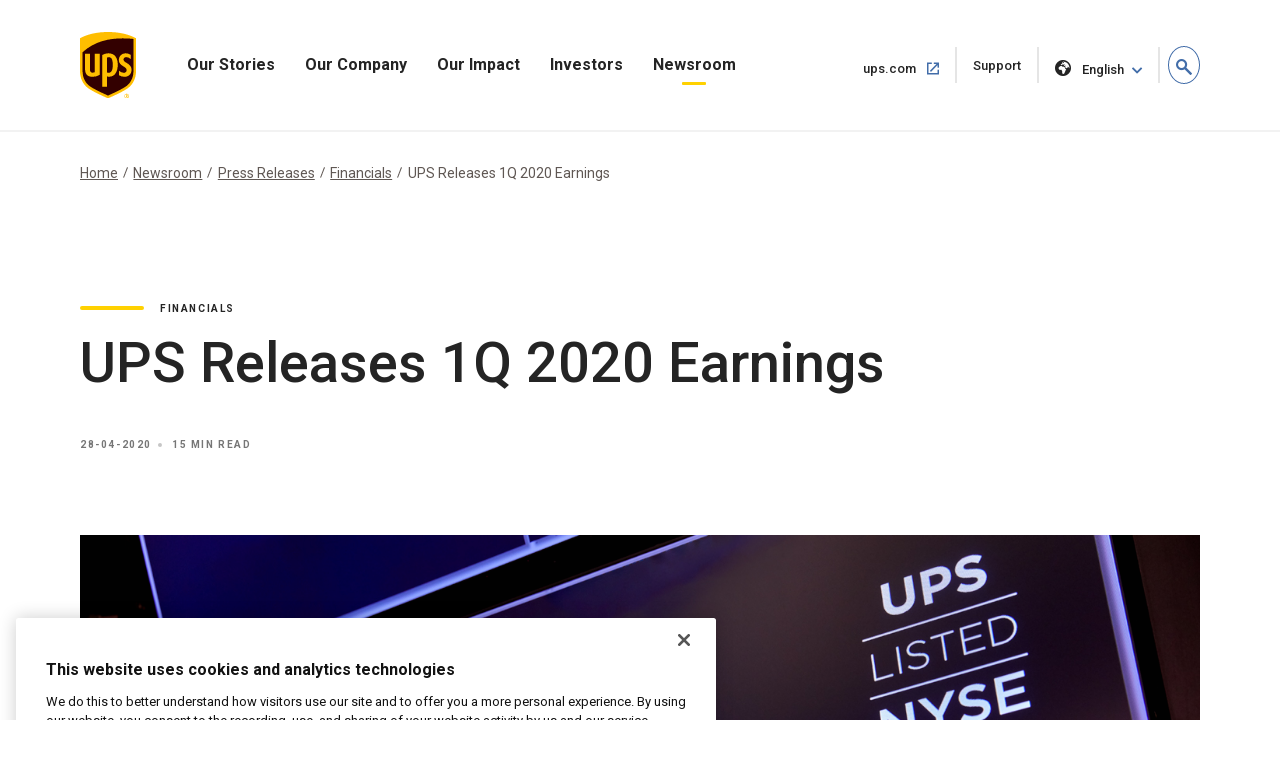

--- FILE ---
content_type: text/html;charset=utf-8
request_url: https://about.ups.com/ca/en/newsroom/press-releases/financials/ups-releases-1q-2020-earnings.html
body_size: 18583
content:

<!DOCTYPE HTML>
<html lang="en">
    <head>
    
    
    <meta charset="UTF-8"/>
    <meta http-equiv="X-UA-Compatible" content="IE=edge"/>
    <meta name="viewport" content="width=device-width, initial-scale=1"/>

    <script defer="defer" type="text/javascript" src="/.rum/@adobe/helix-rum-js@%5E2/dist/rum-standalone.js"></script>
<link rel="icon" href="/content/dam/upsstories/images/favicon.ico"/>
    <link href="https://about.ups.com/content/dam/upsstories/images/logo/apple-touch-icon-32x32.png" rel="icon" sizes="32x32"/>
    <link href="https://about.ups.com/content/dam/upsstories/images/logo/apple-touch-icon-120x120.png" rel="apple-touch-icon"/>
    <link href="https://about.ups.com/content/dam/upsstories/images/logo/apple-touch-icon-128x128.png" rel="icon" sizes="128x128"/>
    <link href="https://about.ups.com/content/dam/upsstories/images/logo/apple-touch-icon-152x152.png" rel="apple-touch-icon" sizes="152x152"/>
    <link href="https://about.ups.com/content/dam/upsstories/images/logo/apple-touch-icon-167x167.png" rel="apple-touch-icon" sizes="167x167"/>
    <link href="https://about.ups.com/content/dam/upsstories/images/logo/apple-touch-icon-180x180.png" rel="apple-touch-icon" sizes="180x180"/>
    <link href="https://about.ups.com/content/dam/upsstories/images/logo/apple-touch-icon-192x192.png" rel="icon" sizes="192x192"/>
    <link href="https://about.ups.com/content/dam/upsstories/images/logo/apple-touch-icon-196x196.png" rel="icon" sizes="196x196"/>

    <title>UPS Releases 1Q 2020 Earnings | About UPS</title>
    <link rel="canonical" href="https://about.ups.com/ca/en/newsroom/press-releases/financials/ups-releases-1q-2020-earnings.html"/>
    <meta property="og:site_name" content="About UPS-CA"/>
    <meta property="og:type" content="Article"/>
    <meta property="og:url" content="/ca/en/newsroom/press-releases/financials/ups-releases-1q-2020-earnings"/>
    <meta property="og:title" content="UPS Releases 1Q 2020 Earnings | About UPS"/>
    <meta property="og:description" content="UPS (NYSE:UPS) today announced first-quarter 2020 diluted earnings per share of $1.11 and adjusted diluted earnings per share of $1.15. "/>

    <meta property="og:image" content="https://about.ups.com/content/dam/upsstories/images/newsroom/press-releases/1440x752_Financials1.jpg"/>
    <meta name="twitter:card" content="summary_large_image"/>
    <meta property="twitter:title" content="UPS Releases 1Q 2020 Earnings | About UPS"/>
    <meta property="twitter:description" content="UPS (NYSE:UPS) today announced first-quarter 2020 diluted earnings per share of $1.11 and adjusted diluted earnings per share of $1.15. "/>
    <meta property="twitter:url" content="https://about.ups.com/ca/en/newsroom/press-releases/financials/ups-releases-1q-2020-earnings.html"/>
    <meta property="twitter:image" content="https://about.ups.com/content/dam/upsstories/images/newsroom/press-releases/1440x752_Financials1.jpg"/>

    <meta name="title" content="UPS Releases 1Q 2020 Earnings | About UPS"/>
        <meta name="description" content="UPS (NYSE:UPS) today announced first-quarter 2020 diluted earnings per share of $1.11 and adjusted diluted earnings per share of $1.15. "/>
        <meta name="keywords" content="Financials,USA,United States,2020,Press Release"/>
    <meta name="robots" content="index,follow"/>
    
	
    <meta name="template" content="l03-template"/>
    <meta name="google-site-verification" content="dQsclDeLPhSgzf5nsUcQTDAXPVV0qLhL2AzY2WP43pY"/>
    
    

<link rel="preconnect" href="https://fonts.googleapis.com"/>
<link rel="preconnect" href="https://fonts.gstatic.com" crossorigin/>
<link href="https://fonts.googleapis.com/css2?family=Roboto:ital,wght@0,100;0,300;0,400;0,500;0,700;0,900;1,100;1,300;1,400;1,500;1,700;1,900&display=swap" rel="stylesheet"/>



    
<link rel="stylesheet" href="/etc.clientlibs/upsstories/clientlibs/clientlib-thirdparty.lc-d8b845240757f1053e48bc039d8a97e0-lc.min.css" type="text/css">
<link rel="stylesheet" href="/etc.clientlibs/upsstories/clientlibs/clientlib-site.lc-be8922c64c1f50948a5bcf8b0fd8ba4c-lc.min.css" type="text/css">








	<script>
         var utag_data = {
           article_title: "UPS Releases 1Q 2020 Earnings",
           publish_date: "Apr 28, 2020",
           last_modified_date: "Apr 28, 2020",
           page_country_code: "ca",
           page_language: "en",
           page_id: "ca/en/newsroom/press-releases/financials/ups-releases-1q-2020-earnings.html",
         }

     </script>

	<script src="//tags.tiqcdn.com/utag/ups/ups-stories/prod/utag.sync.js"></script>
	
	<script>
		(function(a,b,c,d){
		a='//tags.tiqcdn.com/utag/ups/ups-stories/prod/utag.js';
		b=document;c='script';d=b.createElement(c);d.src=a;d.type='text/java'+c;d.async=true;
		a=b.getElementsByTagName(c)[0];a.parentNode.insertBefore(d,a);
		})();
	</script>




<input type="hidden" name="wcmmode" value="false"/>



    
    
    

    

    
    
    

    
    
    <link rel="preconnect" href="https://www.google.com"/>
    <link rel="preconnect" href="https://www.gstatic.com" crossorigin/>
	<input type="hidden" name="author-mode" value="false" id="authorModeState"/>

     

    



<script nonce="f657aed23a9143243160c5239b5c9cf2">(window.BOOMR_mq=window.BOOMR_mq||[]).push(["addVar",{"rua.upush":"false","rua.cpush":"true","rua.upre":"false","rua.cpre":"true","rua.uprl":"false","rua.cprl":"false","rua.cprf":"false","rua.trans":"SJ-8562a34c-7a0b-45ca-82a4-004be3d7d731","rua.cook":"false","rua.ims":"false","rua.ufprl":"false","rua.cfprl":"false","rua.isuxp":"false","rua.texp":"norulematch","rua.ceh":"false","rua.ueh":"false","rua.ieh.st":"0"}]);</script>
                              <script nonce="f657aed23a9143243160c5239b5c9cf2">!function(e){var n="https://s.go-mpulse.net/boomerang/";if("False"=="True")e.BOOMR_config=e.BOOMR_config||{},e.BOOMR_config.PageParams=e.BOOMR_config.PageParams||{},e.BOOMR_config.PageParams.pci=!0,n="https://s2.go-mpulse.net/boomerang/";if(window.BOOMR_API_key="2VAFF-CV2WL-2QP68-3XVB2-X5YYE",function(){function e(){if(!o){var e=document.createElement("script");e.id="boomr-scr-as",e.src=window.BOOMR.url,e.async=!0,i.parentNode.appendChild(e),o=!0}}function t(e){o=!0;var n,t,a,r,d=document,O=window;if(window.BOOMR.snippetMethod=e?"if":"i",t=function(e,n){var t=d.createElement("script");t.id=n||"boomr-if-as",t.src=window.BOOMR.url,BOOMR_lstart=(new Date).getTime(),e=e||d.body,e.appendChild(t)},!window.addEventListener&&window.attachEvent&&navigator.userAgent.match(/MSIE [67]\./))return window.BOOMR.snippetMethod="s",void t(i.parentNode,"boomr-async");a=document.createElement("IFRAME"),a.src="about:blank",a.title="",a.role="presentation",a.loading="eager",r=(a.frameElement||a).style,r.width=0,r.height=0,r.border=0,r.display="none",i.parentNode.appendChild(a);try{O=a.contentWindow,d=O.document.open()}catch(_){n=document.domain,a.src="javascript:var d=document.open();d.domain='"+n+"';void(0);",O=a.contentWindow,d=O.document.open()}if(n)d._boomrl=function(){this.domain=n,t()},d.write("<bo"+"dy onload='document._boomrl();'>");else if(O._boomrl=function(){t()},O.addEventListener)O.addEventListener("load",O._boomrl,!1);else if(O.attachEvent)O.attachEvent("onload",O._boomrl);d.close()}function a(e){window.BOOMR_onload=e&&e.timeStamp||(new Date).getTime()}if(!window.BOOMR||!window.BOOMR.version&&!window.BOOMR.snippetExecuted){window.BOOMR=window.BOOMR||{},window.BOOMR.snippetStart=(new Date).getTime(),window.BOOMR.snippetExecuted=!0,window.BOOMR.snippetVersion=12,window.BOOMR.url=n+"2VAFF-CV2WL-2QP68-3XVB2-X5YYE";var i=document.currentScript||document.getElementsByTagName("script")[0],o=!1,r=document.createElement("link");if(r.relList&&"function"==typeof r.relList.supports&&r.relList.supports("preload")&&"as"in r)window.BOOMR.snippetMethod="p",r.href=window.BOOMR.url,r.rel="preload",r.as="script",r.addEventListener("load",e),r.addEventListener("error",function(){t(!0)}),setTimeout(function(){if(!o)t(!0)},3e3),BOOMR_lstart=(new Date).getTime(),i.parentNode.appendChild(r);else t(!1);if(window.addEventListener)window.addEventListener("load",a,!1);else if(window.attachEvent)window.attachEvent("onload",a)}}(),"".length>0)if(e&&"performance"in e&&e.performance&&"function"==typeof e.performance.setResourceTimingBufferSize)e.performance.setResourceTimingBufferSize();!function(){if(BOOMR=e.BOOMR||{},BOOMR.plugins=BOOMR.plugins||{},!BOOMR.plugins.AK){var n="true"=="true"?1:0,t="",a="ck7kbklio665c2lr36va-f-c0bacffd4-clientnsv4-s.akamaihd.net",i="false"=="true"?2:1,o={"ak.v":"39","ak.cp":"1192981","ak.ai":parseInt("711889",10),"ak.ol":"0","ak.cr":9,"ak.ipv":4,"ak.proto":"h2","ak.rid":"6b1f27e","ak.r":35417,"ak.a2":n,"ak.m":"dscx","ak.n":"essl","ak.bpcip":"18.190.160.0","ak.cport":46856,"ak.gh":"104.119.189.205","ak.quicv":"","ak.tlsv":"tls1.3","ak.0rtt":"","ak.0rtt.ed":"","ak.csrc":"-","ak.acc":"","ak.t":"1769070506","ak.ak":"hOBiQwZUYzCg5VSAfCLimQ==[base64]/vVUMOZ6BF67QmJDuqQGlIRhrx8uSowa1fJZQwvImT7yQGylwSfgkP8ucSahSCMh/v27xTTBkc4AfJanzBjn3crrRI0c4MlGXlCQjaTvSruIqPfj//rtIHZQOAFeeXw72b+BSBAvmYFCfVzEDZznJ6XIoCuKKRS8G25HB73uI2TVNjNvq2XcRPLBH7wULi5jDny32dgy3beBHSNAtuC2hYTsw8=","ak.pv":"47","ak.dpoabenc":"","ak.tf":i};if(""!==t)o["ak.ruds"]=t;var r={i:!1,av:function(n){var t="http.initiator";if(n&&(!n[t]||"spa_hard"===n[t]))o["ak.feo"]=void 0!==e.aFeoApplied?1:0,BOOMR.addVar(o)},rv:function(){var e=["ak.bpcip","ak.cport","ak.cr","ak.csrc","ak.gh","ak.ipv","ak.m","ak.n","ak.ol","ak.proto","ak.quicv","ak.tlsv","ak.0rtt","ak.0rtt.ed","ak.r","ak.acc","ak.t","ak.tf"];BOOMR.removeVar(e)}};BOOMR.plugins.AK={akVars:o,akDNSPreFetchDomain:a,init:function(){if(!r.i){var e=BOOMR.subscribe;e("before_beacon",r.av,null,null),e("onbeacon",r.rv,null,null),r.i=!0}return this},is_complete:function(){return!0}}}}()}(window);</script></head>
    <body class="page basicpage" id="page-9589c5f73a">
        
        
        
            




            



            
<div class="root responsivegrid">


<div class="aem-Grid aem-Grid--12 aem-Grid--default--12 ">
    
    <div class="experiencefragment aem-GridColumn aem-GridColumn--default--12">
<div id="experiencefragment-23d1650248" class="cmp-experiencefragment cmp-experiencefragment--upspr-header-fragment">
<div class="xf-content-height">
    


<div class="aem-Grid aem-Grid--12 aem-Grid--default--12 ">
    
    <div class="responsivegrid aem-GridColumn aem-GridColumn--default--12">


<div class="aem-Grid aem-Grid--12 aem-Grid--default--12 ">
    
    <div class="header aem-GridColumn aem-GridColumn--default--12">
<!-- Header Componnet -->


    
    
    
    
    <div id="uspsr-navContainer">
        <header id="upspr-headerWrap" class="pr-header navbar-header upspr-fb16">
            <div class="upspr-container">
                <nav class="navbar navbar-expand-lg navbar-light navbar-toggleable-sm ">
                    <div class="logo">
                        <a href="/ca/en/home.html" class="navbar-brand">
                            <img src="/content/dam/upsstories/images/logo/ups-logo-wo-text.svg" alt="UPS Stories Logo" loading="lazy"/>
                            <div class="logo-label"></div>
                        </a>
                    </div>
                    
                    

	<div class="upspr-search-header">
		<a href="#" role="button" aria-label="search" class="upspr upspr-icon-global-search search-toggle active"></a>
		<div class="search-form">
			<button class="upspr-search-submit" aria-label="search" tabindex="-1">
				<i class="upspr upspr-icon-global-search"></i>
			</button>
			<label for="search-field-input" class="upspr-readerTxt" aria-hidden="true">search field input</label>
			<input type="text" id="search-field-input" class="upspr-search-field header-search" placeholder="Search About UPS"/>
			<input tabindex="-1" type="hidden" id="site-name" name="siteName" value="ca"/>
			<button class="clear">Clear <span class="upspr-readerTxt"> The Input</span></button>
			<a href="#" role="button" aria-label="close" class="upspr upspr-icon-x-circle"></a>
			<div class="focus-trap upspr-readerTxt" tabindex="-1"></div>
		</div>
		<div class="header-search-container"></div>
		<input tabindex="-1" type="hidden" id="searchResultsPagePathId" name="searchResultsPagePathId" value="/ca/en/search.html"/>
		<input tabindex="-1" type="hidden" id="noSearchResultsPageId" name="noSearchResultsPageId" value="/ca/en/no-results-found.html"/>
		<input tabindex="-1" type="hidden" id="upsStoriesPathId" name="upsStoriesPathId" value="/content/upsstories"/>	
	</div>

                    
                    <button class="navbar-toggler" type="button" data-toggle="collapse" data-target="#navbarSupportedContent" aria-controls="navbarSupportedContent" aria-expanded="false" aria-label="Toggle navigation">
                        <i class="upspr upspr-icon-menu upspr-txt_black upspr-collapse_icon"></i>
                    </button>

                    <div class="collapse navbar-collapse navbar-nav" id="navbarSupportedContent" tabindex="-1">
                        <div class="upspr-navbar-collapse_inner-wrap">
                            <div class="logo">
                                <a href="/ca/en/home.html" class="navbar-brand upspr-collapse_brand">
                                    <img src="/content/dam/upsstories/images/logo/ups-logo-wo-text.svg" alt="UPS Stories Logo" loading="lazy"/>
                                    <div class="logo-label"></div>
                                </a>
                            </div>
                            <button type="button" class="close upsprs-navbar_close" aria-label="Close">
                                <i></i>
                                <i></i>
                                <i></i>
                                <span class="upspr-readerTxt">Close Menu Button</span>
                            </button>
                            <ul class="site-nav navbar-nav mr-auto">
                                
                                     
                                    <li class="nav-item dropdown has-megamenu ">
                                        <a href="/ca/en/our-stories.html" target="_self" class="nav-link has-dropdown-menu upspr-analytics" data-link-name="Our Stories" data-link-type="nav">
                                            Our Stories
                                        </a>
                                        <i class="upspr upspr-icon-chevrondown upspr-icon_color_blue dropdown-toggle" role="button" data-toggle="dropdown" aria-haspopup="true" aria-expanded="false" tabindex="0"></i>
                                        
                                            <button class="accesible-dropdown-btn" data-toggle="dropdown" aria-haspopup="true" aria-expanded="false">Open Our Stories
                                                Menu</button>
                                        

                                        <div class="dropdown-menu megamenu" tabindex="-1">
                                            <div class="col-md-12 row m-auto upspr-pslarge-0 p-0">
                                                <div class="col-md-12 p-0 upspr-submenu-container">
                                                    <p class=" menuTitle d-none d-lg-block d-xl-block">
                                                        Our Stories</p>
                                                    <div class="upspr-submenu">
                                                        
                                                            
    <ul class="col-megamenu column1">
        
            <li>
                <a href="/ca/en/our-stories/customer-first.html" target="_self" class="upspr-analytics" data-link-name="Customer First" data-link-type="sub-nav">Customer First
                    
                        
                     <i class="upspr upspr-icon-chevronright"></i>
                    </a>
               
            </li>
        
            <li>
                <a href="/ca/en/our-stories/people-led.html" target="_self" class="upspr-analytics" data-link-name="People led" data-link-type="sub-nav">People led
                    
                        
                     <i class="upspr upspr-icon-chevronright"></i>
                    </a>
               
            </li>
        
            <li>
                <a href="/ca/en/our-stories/innovation-driven.html" target="_self" class="upspr-analytics" data-link-name="Innovation Driven" data-link-type="sub-nav">Innovation Driven
                    
                        
                     <i class="upspr upspr-icon-chevronright"></i>
                    </a>
               
            </li>
        
    </ul>

                                                        
                                                    </div>
                                                </div>
                                            </div>
                                        </div>
                                    </li>
                                
                                     
                                    <li class="nav-item dropdown has-megamenu ">
                                        <a href="/ca/en/our-company.html" target="_self" class="nav-link has-dropdown-menu upspr-analytics" data-link-name="Our Company" data-link-type="nav">
                                            Our Company
                                        </a>
                                        <i class="upspr upspr-icon-chevrondown upspr-icon_color_blue dropdown-toggle" role="button" data-toggle="dropdown" aria-haspopup="true" aria-expanded="false" tabindex="0"></i>
                                        
                                            <button class="accesible-dropdown-btn" data-toggle="dropdown" aria-haspopup="true" aria-expanded="false">Open Our Company
                                                Menu</button>
                                        

                                        <div class="dropdown-menu megamenu" tabindex="-1">
                                            <div class="col-md-12 row m-auto upspr-pslarge-0 p-0">
                                                <div class="col-md-12 p-0 upspr-submenu-container">
                                                    <p class=" menuTitle d-none d-lg-block d-xl-block">
                                                        Our Company</p>
                                                    <div class="upspr-submenu">
                                                        
                                                            
    <ul class="col-megamenu column1">
        
            <li>
                <a href="/ca/en/our-company/our-strategy.html" target="_self" class="upspr-analytics" data-link-name="Our Strategy" data-link-type="sub-nav">Our Strategy
                    
                        
                     <i class="upspr upspr-icon-chevronright"></i>
                    </a>
               
            </li>
        
            <li>
                <a href="/ca/en/our-company/global-presence.html" target="_self" class="upspr-analytics" data-link-name="Global Presence" data-link-type="sub-nav">Global Presence
                    
                        
                     <i class="upspr upspr-icon-chevronright"></i>
                    </a>
               
            </li>
        
            <li>
                <a href="/ca/en/our-company/leadership.html" target="_self" class="upspr-analytics" data-link-name="Leadership" data-link-type="sub-nav">Leadership
                    
                        
                     <i class="upspr upspr-icon-chevronright"></i>
                    </a>
               
            </li>
        
    </ul>

                                                        
                                                            
    <ul class="col-megamenu column1">
        
            <li>
                <a href="/ca/en/our-company/our-history.html" target="_self" class="upspr-analytics" data-link-name="Our History" data-link-type="sub-nav">Our History
                    
                        
                     <i class="upspr upspr-icon-chevronright"></i>
                    </a>
               
            </li>
        
            <li>
                <a href="/ca/en/our-company/suppliers.html" target="_self" class="upspr-analytics" data-link-name="Suppliers" data-link-type="sub-nav">Suppliers
                    
                        
                     <i class="upspr upspr-icon-chevronright"></i>
                    </a>
               
            </li>
        
    </ul>

                                                        
                                                    </div>
                                                </div>
                                            </div>
                                        </div>
                                    </li>
                                
                                     
                                    <li class="nav-item dropdown has-megamenu ">
                                        <a href="/ca/en/our-impact.html" target="_self" class="nav-link has-dropdown-menu upspr-analytics" data-link-name="Our Impact" data-link-type="nav">
                                            Our Impact
                                        </a>
                                        <i class="upspr upspr-icon-chevrondown upspr-icon_color_blue dropdown-toggle" role="button" data-toggle="dropdown" aria-haspopup="true" aria-expanded="false" tabindex="0"></i>
                                        
                                            <button class="accesible-dropdown-btn" data-toggle="dropdown" aria-haspopup="true" aria-expanded="false">Open Our Impact
                                                Menu</button>
                                        

                                        <div class="dropdown-menu megamenu" tabindex="-1">
                                            <div class="col-md-12 row m-auto upspr-pslarge-0 p-0">
                                                <div class="col-md-12 p-0 upspr-submenu-container">
                                                    <p class=" menuTitle d-none d-lg-block d-xl-block">
                                                        Our Impact</p>
                                                    <div class="upspr-submenu">
                                                        
                                                            
    <ul class="col-megamenu column1">
        
            <li>
                <a href="/ca/en/our-impact/sustainability.html" target="_self" class="upspr-analytics" data-link-name="Sustainability" data-link-type="sub-nav">Sustainability
                    
                        
                     <i class="upspr upspr-icon-chevronright"></i>
                    </a>
               
            </li>
        
            <li>
                <a href="/ca/en/our-impact/community.html" target="_self" class="upspr-analytics" data-link-name="Community" data-link-type="sub-nav">Community
                    
                        
                     <i class="upspr upspr-icon-chevronright"></i>
                    </a>
               
            </li>
        
            <li>
                <a href="/ca/en/our-impact/reporting.html" target="_self" class="upspr-analytics" data-link-name="Progress Reports and Disclosures" data-link-type="sub-nav">Progress Reports and Disclosures
                    
                        
                     <i class="upspr upspr-icon-chevronright"></i>
                    </a>
               
            </li>
        
    </ul>

                                                        
                                                    </div>
                                                </div>
                                            </div>
                                        </div>
                                    </li>
                                
                                     
                                    <li class="nav-item dropdown has-megamenu ">
                                        <a href="http://www.investors.ups.com" target="_blank" class="nav-link has-dropdown-menu upspr-analytics" rel="noreferrer" data-link-name="Investors" data-link-type="nav">
                                            Investors
                                        </a>
                                        <i class="upspr upspr-icon-chevrondown upspr-icon_color_blue dropdown-toggle" role="button" data-toggle="dropdown" aria-haspopup="true" aria-expanded="false" tabindex="0"></i>
                                        
                                            <button class="accesible-dropdown-btn" data-toggle="dropdown" aria-haspopup="true" aria-expanded="false">Open Investors
                                                Menu</button>
                                        

                                        <div class="dropdown-menu megamenu" tabindex="-1">
                                            <div class="col-md-12 row m-auto upspr-pslarge-0 p-0">
                                                <div class="col-md-12 p-0 upspr-submenu-container">
                                                    <p class=" menuTitle d-none d-lg-block d-xl-block">
                                                        Investors</p>
                                                    <div class="upspr-submenu">
                                                        
                                                            
    <ul class="col-megamenu column1">
        
            <li>
                <a href="http://www.investors.ups.com" target="_self" class="upspr-analytics" data-link-name="Overview" data-link-type="sub-nav">Overview
                    
                        
                     <i class="upspr upspr-icon-chevronright"></i>
                    </a>
               
            </li>
        
            <li>
                <a href="http://www.investors.ups.com/company-profile" target="_self" class="upspr-analytics" data-link-name="Company Profile" data-link-type="sub-nav">Company Profile
                    
                        
                     <i class="upspr upspr-icon-chevronright"></i>
                    </a>
               
            </li>
        
            <li>
                <a href="http://www.investors.ups.com/quarterly-earnings-and-financials" target="_self" class="upspr-analytics" data-link-name="Quarterly Earnings and Financials" data-link-type="sub-nav">Quarterly Earnings and Financials
                    
                        
                     <i class="upspr upspr-icon-chevronright"></i>
                    </a>
               
            </li>
        
            <li>
                <a href="http://www.investors.ups.com/news-events" target="_self" class="upspr-analytics" data-link-name="News &amp; Events" data-link-type="sub-nav">News &amp; Events
                    
                        
                     <i class="upspr upspr-icon-chevronright"></i>
                    </a>
               
            </li>
        
    </ul>

                                                        
                                                            
    <ul class="col-megamenu column1">
        
            <li>
                <a href="http://www.investors.ups.com/sec-filings" target="_self" class="upspr-analytics" data-link-name="SEC Filings" data-link-type="sub-nav">SEC Filings
                    
                        
                     <i class="upspr upspr-icon-chevronright"></i>
                    </a>
               
            </li>
        
            <li>
                <a href="https://investors.ups.com/corporategovernance" target="_self" class="upspr-analytics" data-link-name="Corporate Governance" data-link-type="sub-nav">Corporate Governance
                    
                        
                     <i class="upspr upspr-icon-chevronright"></i>
                    </a>
               
            </li>
        
            <li>
                <a href="http://www.investors.ups.com/sustainability" target="_self" class="upspr-analytics" data-link-name="Sustainability" data-link-type="sub-nav">Sustainability
                    
                        
                     <i class="upspr upspr-icon-chevronright"></i>
                    </a>
               
            </li>
        
            <li>
                <a href="http://www.investors.ups.com/employee-shareowner-services" target="_self" class="upspr-analytics" data-link-name="Employee Shareowner Services" data-link-type="sub-nav">Employee Shareowner Services
                    
                        
                     <i class="upspr upspr-icon-chevronright"></i>
                    </a>
               
            </li>
        
    </ul>

                                                        
                                                    </div>
                                                </div>
                                            </div>
                                        </div>
                                    </li>
                                
                                     
                                    <li class="nav-item dropdown has-megamenu ">
                                        <a href="/ca/en/newsroom.html" target="_self" class="nav-link has-dropdown-menu upspr-analytics" data-link-name="Newsroom" data-link-type="nav">
                                            Newsroom
                                        </a>
                                        <i class="upspr upspr-icon-chevrondown upspr-icon_color_blue dropdown-toggle" role="button" data-toggle="dropdown" aria-haspopup="true" aria-expanded="false" tabindex="0"></i>
                                        
                                            <button class="accesible-dropdown-btn" data-toggle="dropdown" aria-haspopup="true" aria-expanded="false">Open Newsroom
                                                Menu</button>
                                        

                                        <div class="dropdown-menu megamenu" tabindex="-1">
                                            <div class="col-md-12 row m-auto upspr-pslarge-0 p-0">
                                                <div class="col-md-12 p-0 upspr-submenu-container">
                                                    <p class=" menuTitle d-none d-lg-block d-xl-block">
                                                        Newsroom</p>
                                                    <div class="upspr-submenu">
                                                        
                                                            
    <ul class="col-megamenu column1">
        
            <li>
                <a href="/ca/en/newsroom/press-releases.html" target="_self" class="upspr-analytics" data-link-name="Press Releases" data-link-type="sub-nav">Press Releases
                    
                        
                     <i class="upspr upspr-icon-chevronright"></i>
                    </a>
               
            </li>
        
            <li>
                <a href="/ca/en/newsroom/statements.html" target="_self" class="upspr-analytics" data-link-name="Statements" data-link-type="sub-nav">Statements
                    
                        
                     <i class="upspr upspr-icon-chevronright"></i>
                    </a>
               
            </li>
        
            <li>
                <a href="/ca/en/newsroom/awards-and-recognition.html" target="_self" class="upspr-analytics" data-link-name="Awards &amp; Recognitions" data-link-type="sub-nav">Awards &amp; Recognitions
                    
                        
                     <i class="upspr upspr-icon-chevronright"></i>
                    </a>
               
            </li>
        
    </ul>

                                                        
                                                            
    <ul class="col-megamenu column1">
        
            <li>
                <a href="https://brand.ups.com/us/en/media-library.html" target="_blank" class="upspr-analytics" data-link-name="Media Library" data-link-type="sub-nav">Media Library
                    <span class="upspr-readerTxt">Open in new
						window</span>
                        <i class="upspr upspr-icon-newwindow"></i>
                     
                    </a>
               
            </li>
        
    </ul>

                                                        
                                                    </div>
                                                </div>
                                            </div>
                                        </div>
                                    </li>
                                
                            </ul>
                            
                            <ul class="navbar-nav upspr-flex_verticle_center upspr-right-nav">
                                <li class="upspr-header_navright">
                                    
                                        <a href="https://www.ups.com/ca/en/Home.page" class="ship upspr-txt_size_sm upspr-txt_bold upspr-fb13 upspr-analytics" target="_blank" rel="noreferrer" data-link-name="ups.com" data-link-type="nav">
                                            ups.com
                                            <span class="upspr-readerTxt">Open in new window</span>
                                            <i class="upspr upspr-icon-newwindow"></i>
                                        </a>
                                    
                                        <a href="https://www.ups.com/ca/en/support/contact-us.page" class="ship upspr-txt_size_sm upspr-txt_bold upspr-fb13 upspr-analytics" target="_self" rel="noreferrer" data-link-name="Support" data-link-type="nav">
                                            Support
                                            <span class="upspr-readerTxt">Open in same window</span>
                                            
                                        </a>
                                    
                                    
                                    <button class="upspr-analytics lang-select upspr-txt_size_sm upspr-txt_bold upspr-fb13 " data-toggle="modal" data-target="#upspr-language-selector-modal" aria-label="language selector " data-link-name="English" data-link-type="nav">
                                        <i class="upspr upspr-icon-globe"></i>
                                        English
                                    </button>
                                </li>
                            </ul>
                            
                            <div class="focus-trap upspr-readerTxt" tabindex="-1"></div>
                        </div>
                    </div>
                </nav>
            </div>
                <div class="upspr-overlay"></div>
        </header>
    </div>
    
    <div class="modal fade upspr-lang-select" id="upspr-language-selector-modal">
        <div class="modal-dialog">
            <div class="modal-content">
                <div class="modal-header">
                    <h4 class="modal-title">Language Selector</h4>
                    <button type="button" class="close" data-dismiss="modal" aria-label="Close">
                        <i class="upspr upspr-icon-x"></i>
                    </button>
                </div>
                <div class="modal-body">
                    <div class="modal-language-options">
                        <div class="modal-region-container">
                            <h3>ASIA, OCEANA &amp; PACIFIC</h3>
                            <ul>
                                
                                    <li><a href="/sg/en/home.html">English</a>
                                    </li>
                                
                                    <li><a href="http://about.ups.com/tw/zh/home.html"> 繁体中文</a>
                                    </li>
                                
                                    <li><a href="http://about.ups.com/hk/zh/home.html">繁体中文</a>
                                    </li>
                                
                                    <li><a href="http://about.ups.com/cn/zh/home.html">简体中文</a>
                                    </li>
                                
                                    <li><a href="http://about.ups.com/jp/ja/home.html">日本語</a>
                                    </li>
                                
                                    <li><a href="https://about.ups.com/kr/ko/home.html">한국어</a>
                                    </li>
                                
                                    <li><a href="https://about.ups.com/th/th/home.html">ภาษาไทย</a>
                                    </li>
                                
                                    <li><a href="http://about.ups.com/vn/vi/home.html">Tiếng Việt</a>
                                    </li>
                                
                            </ul>
                        </div>
                    
                        <div class="modal-region-container">
                            <h3>CANADA</h3>
                            <ul>
                                
                                    <li><a href="/ca/en/home.html">English</a>
                                    </li>
                                
                                    <li><a href="http://about.ups.com/ca/fr/home.html">Français</a>
                                    </li>
                                
                            </ul>
                        </div>
                    
                        <div class="modal-region-container">
                            <h3>CARIBBEAN, CENTRAL &amp; SOUTH AMERICA</h3>
                            <ul>
                                
                                    <li><a href="/mx/en/home.html">English</a>
                                    </li>
                                
                                    <li><a href="http://about.ups.com/mx/es/home.html">Español</a>
                                    </li>
                                
                                    <li><a href="http://about.ups.com/br/pt/home.html">Português do Brasil</a>
                                    </li>
                                
                            </ul>
                        </div>
                    
                        <div class="modal-region-container">
                            <h3>EUROPE</h3>
                            <ul>
                                
                                    <li><a href="/gb/en/home.html">English</a>
                                    </li>
                                
                                    <li><a href="http://about.ups.com/fr/fr/home.html">Français</a>
                                    </li>
                                
                                    <li><a href="http://about.ups.com/de/de/home.html">Deutsch</a>
                                    </li>
                                
                                    <li><a href="http://about.ups.com/pl/pl/home.html">Polski</a>
                                    </li>
                                
                                    <li><a href="http://about.ups.com/nl/nl/home.html">Netherlands</a>
                                    </li>
                                
                                    <li><a href="http://about.ups.com/es/es/home.html">Español</a>
                                    </li>
                                
                                    <li><a href="http://about.ups.com/it/it/home.html">Italiano</a>
                                    </li>
                                
                                    <li><a href="http://about.ups.com/pt/pt/home.html">Português</a>
                                    </li>
                                
                                    <li><a href="http://about.ups.com/tr/tr/home.html">Türkçe</a>
                                    </li>
                                
                                    <li><a href="http://about.ups.com/cz/cs/home.html">čeština</a>
                                    </li>
                                
                                    <li><a href="http://about.ups.com/se/sv/home.html">Svenska</a>
                                    </li>
                                
                            </ul>
                        </div>
                    
                        <div class="modal-region-container">
                            <h3>INDIAN SUB-CONTINENT, MIDDLE EAST &amp; AFRICA</h3>
                            <ul>
                                
                                    <li><a href="/ae/en/home.html">English</a>
                                    </li>
                                
                                    <li><a href="http://about.ups.com/sa/ar/home.html">العربية</a>
                                    </li>
                                
                            </ul>
                        </div>
                    
                        <div class="modal-region-container">
                            <h3>UNITED STATES</h3>
                            <ul>
                                
                                    <li><a href="/us/en/home.html">English</a>
                                    </li>
                                
                                    <li><a href="http://about.ups.com/us/es/home.html">Español</a>
                                    </li>
                                
                            </ul>
                        </div>
                    </div>
                </div>
            </div>
        </div>
    </div>
    
    



</div>

    
</div>
</div>

    
</div>

</div></div>

    
</div>
<div class="experiencefragment aem-GridColumn aem-GridColumn--default--12">
<div id="experiencefragment-81cb01f8d5" class="cmp-experiencefragment cmp-experiencefragment--breadcrumbExperienceFragment">
<div class="xf-content-height">
    


<div class="aem-Grid aem-Grid--12 aem-Grid--default--12 ">
    
    <div class="responsivegrid aem-GridColumn aem-GridColumn--default--12">


<div class="aem-Grid aem-Grid--12 aem-Grid--default--12 ">
    
    <div class="breadcrumb aem-GridColumn aem-GridColumn--default--12">
<div class="upspr-breadcrumb-container">
    <div class="upspr-container">
        <div class="upspr-breadcrumb">
            <nav aria-label="Breadcrumb">
                <ul>
                    
                        
                            <li>
                                <a href="/ca/en/home.html" class="upspr-analytics" data-link-type="breadcrumb" data-link-name="Home">Home</a>
                            </li>
                        
                    
                    
                        
                            
                                <li>
                                    <a href="/ca/en/newsroom.html" class="upspr-analytics" data-link-type="breadcrumb" data-link-name="Newsroom">Newsroom</a>
                                </li>
                                
                            
                        
                            
                                <li>
                                    <a href="/ca/en/newsroom/press-releases.html" class="upspr-analytics" data-link-type="breadcrumb" data-link-name="Press Releases">Press Releases</a>
                                </li>
                                
                            
                        
                            
                                <li>
                                    <a href="/ca/en/newsroom/press-releases/financials.html" class="upspr-analytics" data-link-type="breadcrumb" data-link-name="Financials">Financials</a>
                                </li>
                                
                            
                        
                            
                                
                                <li class="active">
                                    UPS Releases 1Q 2020 Earnings
                                </li>
                            
                        
                    
                </ul>
            </nav>
        </div>
    </div>
</div></div>

    
</div>
</div>

    
</div>

</div></div>

    
</div>
<div class="pr15-details aem-GridColumn aem-GridColumn--default--12">


    
    <div class="upspr-two-column">
        <div class="upspr-container upspr-two-column_header">
            <div class="upspr-two-column_eyebrow">
                <a href="/ca/en/newsroom/press-releases/financials.html" class="upspr-eyebrow-link upspr-analytics" data-link-type="story-card-eyebrow" data-link-name="Financials">
                    <div class="upspr-eyebrow-head">
                        <span class="upspr-eyebrow-text">Financials</span>
                    </div>
                </a>
            </div>
            <div class="upspr-two-column_title">
                <h1>UPS Releases 1Q 2020 Earnings</h1>
            </div>
            
            <div class="upspr-two-column_byline">
                <div class="upspr-byline">
                    <span class="upspr-story-date">28-04-2020</span>
                    <span class="upspr-read-time"></span>
                </div>
            </div>
            
            
        </div>
        <div class="upspr-two-column_image  upspr-container">
            <div class="upspr-heroimage">
                <img class="upspr-background-image upspr-heroimage_img upspr-show_lg" alt="Read press release" src="/content/dam/upsstories/images/newsroom/press-releases/1440x752_Financials1.jpg" loading="lazy"/>
                
                    <img class="upspr-background-image upspr-heroimage_img upspr-show_md" alt="Read press release" src="/content/dam/upsstories/images/newsroom/press-releases/1023x960_Financials1.jpg" loading="lazy"/>
                    <img class="upspr-background-image upspr-heroimage_img upspr-show_sm" alt="Read press release" src="/content/dam/upsstories/images/newsroom/press-releases/768x752_Financials1.jpg" loading="lazy"/>
                                
            </div>       
        </div>
    
        <div class="upspr-container">
            <div class="row">
                <div class="col-lg-8">
                    <div class="upspr-two-column_inner">
                        <div><div class="articleText pr20-contentblock text">
<div class="cmp-text upspr-analytics" data-link-type="content-link">
    <p>Atlanta, GA</p>
<p>UPS Expertise and Flexible Global Network Keep Supply Chains Moving</p>
<ul><li><i><b>Focused on the Health and Safety of Employees and the Public</b></i></li><li><i><b>Supported Customers with Near Record On-Time Service</b></i></li><li><i><b>COVID-19 Weighed on First-Quarter Results</b></i></li><li><i><b>Cash from Operations of $2.6B; Adjusted* Free Cash Flow of $1.6B</b></i></li><li><i><b>UPS Liquidity and Financial Condition Remain Strong</b></i></li></ul>
<p>UPS (NYSE:UPS) today announced first-quarter 2020 diluted earnings per share of $1.11 and adjusted diluted earnings per share of $1.15.  The company’s results were adversely affected by the disruption to customers from the global coronavirus pandemic. <br />
</p>
<p>UPS has been designated by governments around the world as a Critical Infrastructure Business and continues to operate in all major countries, while adhering to additional regulatory requirements. In the U.S., the company is also front and center in leading the pandemic logistics response for the Federal Emergency Management Agency (FEMA) and other federal and state government agencies. As a logistics leader, UPS is supporting FEMA and its Project Airbridge by managing charter flights around the globe. UPS has delivered several million pounds of Personal Protective Equipment for FEMA into dedicated UPS distribution space. In addition, as part of FEMA’s Project Airbridge and other healthcare-related missions, in April the company increased the number of flights by over 200 to transport critical life-saving cargo to the U.S. and Europe.</p>
<p>“I want to thank all 495,000 UPSers for their extraordinary efforts to leverage the full power of our global network in the fight against the coronavirus pandemic, keeping critical goods moving for businesses and consumers globally,” said David Abney, UPS chairman and CEO. “The world is counting on UPS more than ever before as we support the people on the front lines of this crisis and our customers with speed, ingenuity and reliability.”</p>
<p>In the first quarter of 2020, the company incurred a pre-tax transformation charge of $45 million, or $0.04 per share after tax. First-quarter 2019 adjusted results excluded a pre-tax charge of $123 million, or $0.11 per share after tax, from transformation-related charges.</p>
<p> </p>
<table border="0" cellspacing="0" cellpadding="0" width="0"><tbody><tr><td width="239" valign="top"><p><b><u>Consolidated Results</u></b></p>
</td><td width="91" valign="top"><p style="	text-align: right;
"><b><u> </u></b></p>
<p style="	text-align: right;
"><b><u>1Q 2020</u></b></p>
</td><td width="109" valign="bottom"><p style="	text-align: right;
"><b><u>Adjusted</u></b><br />
<b><u>1Q 2020</u></b></p>
</td><td width="106" valign="top"><p style="	text-align: right;
"><b><u> </u></b></p>
<p style="	text-align: right;
"><b><u>1Q 2019</u></b></p>
</td><td width="94" valign="bottom"><p style="	text-align: right;
"><b><u>Adjusted</u></b><br />
<b><u>1Q 2019</u></b></p>
</td></tr><tr><td width="239" valign="top"><p>Revenue</p>
</td><td width="91" valign="top"><p style="	text-align: right;
">$18,035 M</p>
</td><td width="109" valign="top"><p style="	text-align: right;
"> </p>
</td><td width="106" valign="top"><p style="	text-align: right;
">$17,160 M</p>
</td><td width="94" valign="top"><p style="	text-align: right;
"> </p>
</td></tr><tr><td width="239" valign="top"><p>Net Income</p>
</td><td width="91" valign="top"><p style="	text-align: right;
">$965 M</p>
</td><td width="109" valign="top"><p style="	text-align: right;
">$1,000 M</p>
</td><td width="106" valign="top"><p style="	text-align: right;
">$1,111 M</p>
</td><td width="94" valign="top"><p style="	text-align: right;
">$1,204 M</p>
</td></tr><tr><td width="239" valign="top"><p>Diluted Earnings Per Share</p>
</td><td width="91" valign="top"><p style="	text-align: right;
">$1.11</p>
</td><td width="109" valign="top"><p style="	text-align: right;
">$1.15</p>
</td><td width="106" valign="top"><p style="	text-align: right;
">$1.28</p>
</td><td width="94" valign="top"><p style="	text-align: right;
">$1.39</p>
</td></tr></tbody></table>
<p><b>* “</b>Adjusted” amounts presented in this release are non-GAAP financial measures. See the appendix to this release for a discussion of non-GAAP financial measures, including a reconciliation to the most closely correlated GAAP measure.</p>
<p>For the total company in 1Q 2020:</p>
<ul><li>Consolidated revenue increased to $18 billion, driven by growth in business-to-consumer shipments and gains in healthcare.</li><li>Net income was $965 million; adjusted net income was $1 billion. </li><li>Net income included material headwinds due to disruptions from the coronavirus pandemic, higher self-insurance accruals and other items.</li><li>Adjusted capital expenditures were $939 million to support network enhancements.</li><li>Dividends per share increased 5.2%, with dividends remaining a high priority for the company.</li></ul>
<p><b><u>U.S. Domestic Segment</u></b><br />
<br />
The progression of stay-at-home restrictions instituted across the country as a result of coronavirus closed businesses and disrupted supply chains, resulting in an unprecedented shift in customer and product mix in the quarter. The company’s automated hubs and other transformation investments generated efficiency gains; however, these benefits did not offset the significant headwinds from the impact the coronavirus pandemic had on UPS customers, coupled with higher self-insurance accruals. UPS continues to adapt its network to the current economic environment while supporting customers and critical government programs.</p>
<table border="0" cellspacing="0" cellpadding="0" width="0"><tbody><tr><td width="190" valign="top"><p><b><u> </u></b></p>
</td><td width="103" valign="top"><p style="	text-align: right;
"><b><u> </u></b></p>
<p style="	text-align: right;
"><b><u>1Q 2020</u></b></p>
</td><td width="103" valign="bottom"><p style="	text-align: right;
"><b><u>Adjusted</u></b><br />
<b><u>1Q 2020</u></b></p>
</td><td width="103" valign="top"><p style="	text-align: right;
"><b><u> </u></b></p>
<p style="	text-align: right;
"><b><u>1Q 2019</u></b></p>
</td><td width="103" valign="bottom"><p style="	text-align: right;
"><b><u>Adjusted</u></b><br />
<b><u>1Q 2019</u></b></p>
</td></tr><tr><td width="190" valign="top"><p>Revenue</p>
</td><td width="103" valign="top"><p style="	text-align: right;
">$11,456 M</p>
</td><td width="103" valign="top"><p style="	text-align: right;
"> </p>
</td><td width="103" valign="top"><p style="	text-align: right;
">$10,480 M</p>
</td><td width="103" valign="top"><p style="	text-align: right;
"> </p>
</td></tr><tr><td width="190" valign="top"><p>Operating profit</p>
</td><td width="103" valign="top"><p style="	text-align: right;
">$364 M</p>
</td><td width="103" valign="top"><p style="	text-align: right;
">$ 401 M</p>
</td><td width="103" valign="top"><p style="	text-align: right;
">$666 M</p>
</td><td width="103" valign="top"><p style="	text-align: right;
">$694 M</p>
</td></tr></tbody></table>
<ul><li>Revenue increased 9.3% and average daily volume was up 8.5%, with growth across all products.</li><li>Next Day Air average daily volume grew 20.5%, the fourth consecutive quarter of double-digit increases.</li><li>Revenue per piece decreased less than 1% due to changes in customer and product mix.</li><li>Commercial deliveries declined while residential deliveries were elevated.</li><li>Shipment growth in the quarter was driven by large customers.</li><li>On-time performance across all service levels was near a record high in a dynamic environment.</li></ul>
<p><b><u>International Segment</u></b></p>
<p>UPS’s International segment generated $551 million in operating profit, or $558 million in operating profit on an adjusted basis, despite weakening global economic activity. The company executed well to contain costs and target customer opportunities as the coronavirus pandemic rapidly spread from Asia to other parts of the world.</p>
<table border="0" cellspacing="0" cellpadding="0" width="0"><tbody><tr><td width="190" valign="top"><p><b><u> </u></b></p>
</td><td width="103" valign="top"><p style="	text-align: right;
"><b><u> </u></b></p>
<p style="	text-align: right;
"><b><u>1Q 2020</u></b></p>
</td><td width="103" valign="bottom"><p style="	text-align: right;
"><b><u>Adjusted</u></b><br />
<b><u>1Q 2020</u></b></p>
</td><td width="103" valign="top"><p style="	text-align: right;
"><b><u> </u></b></p>
<p style="	text-align: right;
"><b><u>1Q 2019</u></b></p>
</td><td width="103" valign="bottom"><p style="	text-align: right;
"><b><u>Adjusted</u></b><br />
<b><u>1Q 2019</u></b></p>
</td></tr><tr><td width="190" valign="top"><p>Revenue</p>
</td><td width="103" valign="top"><p style="	text-align: right;
">$3,383 M</p>
</td><td width="103" valign="top"><p style="	text-align: right;
"> </p>
</td><td width="103" valign="top"><p style="	text-align: right;
">$3,459 M</p>
</td><td width="103" valign="top"><p style="	text-align: right;
"> </p>
</td></tr><tr><td width="190" valign="top"><p>Operating profit</p>
</td><td width="103" valign="top"><p style="	text-align: right;
">$551 M</p>
</td><td width="103" valign="top"><p style="	text-align: right;
">$ 558 M</p>
</td><td width="103" valign="top"><p style="	text-align: right;
">$528 M</p>
</td><td width="103" valign="top"><p style="	text-align: right;
">$612 M</p>
</td></tr></tbody></table>
<ul><li>International average daily volume was down 1.8% with declines in commercial deliveries.</li><li>China volume primarily rebounded in March as its economic recovery accelerated, offsetting declines in January and February. Healthcare, high-tech and e-commerce sectors were positive contributors.</li><li>International cost per piece was down 0.5%, primarily due to the impact of currency. Additionally, the significant change in mix was partially offset by network adjustments to align capacity to changing trade patterns.</li><li>Operating margin was 16.3%; adjusted operating margin remained strong at 16.5%.</li></ul>
<p><b><u>Supply Chain and Freight Segment</u></b></p>
<p>Supply Chain and Freight generated operating profit of $157 million, or $158 million in operating profit on an adjusted basis, despite significant economic headwinds from the coronavirus pandemic. Revenue was negatively impacted by widespread reductions in global economic activity. The segment is taking numerous actions to assist customers and improve financial performance as demand recovers, including activating aircraft charters from Asia, expanding customer relationships in the healthcare sector and applying peak surcharges where appropriate.</p>
<table border="0" cellspacing="0" cellpadding="0" width="0"><tbody><tr><td width="190" valign="top"><p><b><u> </u></b></p>
</td><td width="103" valign="top"><p style="	text-align: right;
"><b><u> </u></b></p>
<p style="	text-align: right;
"><b><u>1Q 2020</u></b></p>
</td><td width="103" valign="bottom"><p style="	text-align: right;
"><b><u>Adjusted</u></b><br />
<b><u>1Q 2020</u></b></p>
</td><td width="103" valign="top"><p style="	text-align: right;
"><b><u> </u></b></p>
<p style="	text-align: right;
"><b><u>1Q 2019</u></b></p>
</td><td width="103" valign="bottom"><p style="	text-align: right;
"><b><u>Adjusted</u></b><br />
<b><u>1Q 2019</u></b></p>
</td></tr><tr><td width="190" valign="top"><p>Revenue</p>
</td><td width="103" valign="top"><p style="	text-align: right;
">$3,196 M</p>
</td><td width="103" valign="top"><p style="	text-align: right;
"> </p>
</td><td width="103" valign="top"><p style="	text-align: right;
">$3,221 M</p>
</td><td width="103" valign="top"><p style="	text-align: right;
"> </p>
</td></tr><tr><td width="190" valign="top"><p>Operating profit</p>
</td><td width="103" valign="top"><p style="	text-align: right;
">$157 M</p>
</td><td width="103" valign="top"><p style="	text-align: right;
">$ 158 M</p>
</td><td width="103" valign="top"><p style="	text-align: right;
">$200 M</p>
</td><td width="103" valign="top"><p style="	text-align: right;
">$211 M</p>
</td></tr></tbody></table>
<ul><li>Revenue was down less than 1% due to disciplined focus on growth opportunities and the segment’s broad portfolio of solutions.</li><li>Toward the end of the quarter, UPS Freight and Coyote experienced depressed volume levels primarily from mandated stay-at-home restrictions and businesses closures.</li><li>Logistics grew both revenue and operating profit, led by double-digit growth from Marken.</li><li>Within the Forwarding unit, International Air Freight tonnage rebounded in March generating revenue and profit growth in the quarter.</li></ul>
<p><b><u>Outlook</u></b></p>
<p>At this time, UPS is unable to predict the extent of the business impact or the duration of the coronavirus pandemic, or reasonably estimate its operating performance in future quarters. As a result, the company is withdrawing its previously issued 2020 revenue and diluted earnings per share growth guidance. UPS has taken steps to ensure it remains strong and resilient throughout this period, including:</p>
<ul><li>The company expects 2020 capital expenditures will be reduced by approximately $1 billion from previous estimates.</li><li>UPS is suspending share buybacks for 2020, reducing its planned full-year repurchase target by approximately $783 million.</li></ul>
<p>“We will continue to adapt through this challenging period and prioritize investments and operational decisions that put UPS in the best financial position.” said Brian Newman, UPS’s chief financial officer. “We take a disciplined and balanced approach to capital allocation and are confident in our liquidity position including our commitments to capital management and dividends.”</p>
<p><b><u>Conference Call Information</u></b><u></u></p>
<p>UPS CEO David Abney and CFO Brian Newman will discuss first-quarter results with investors and analysts during a conference call at 8:30 a.m. ET, April 28, 2020. That call will be open to others through a live Webcast. To access the call, go to <a href="http://www.investors.ups.com" target="_blank" rel="noopener noreferrer">www.investors.ups.com</a><u> </u>and click on “Earnings Webcast.” Additional financial information is included in the detailed financial schedules being posted on <a href="http://www.investors.ups.com" target="_blank" rel="noopener noreferrer">www.investors.ups.com</a> under “Financials” and as filed with the SEC as an exhibit to our Current Report on Form 8-K.</p>
<p><b><u>About UPS</u></b><u></u></p>
<p>UPS (NYSE: UPS) is a global leader in logistics, offering a broad range of solutions including transporting packages and freight; facilitating international trade, and deploying advanced technology to more efficiently manage the world of business. Headquartered in Atlanta, UPS serves more than 220 countries and territories worldwide. UPS was awarded <a href="https://www.newsweek.com/americas-best-customer-service-2019/services-transportation-travel" target="_blank" rel="noopener noreferrer">America’s Best Customer Service</a> company for Shipping and Delivery services by Newsweek magazine; Forbes <a href="https://www.forbes.com/powerful-brands/list/#tab:rank_industry:Transportation" target="_blank" rel="noopener noreferrer">Most Valuable Brand in Transportation</a>; and top rankings on the <a href="https://www.forbes.com/just-companies/#4309ad3b2bf0" target="_blank" rel="noopener noreferrer">JUST 100</a> list for social responsibility, the Dow Jones Sustainability World Index, and the Harris Poll Reputation Quotient, among other prestigious rankings and awards. The company can be found on the web at <a href="http://www.ups.com/?Campaign_id&#61;BOILERPLATE_PRESSRELEASE_END_UPSCOM_050319" target="_blank" rel="noopener noreferrer">ups.com</a> or <a href="https://pressroom.ups.com/pressroom/Home.page?Campaign_id&#61;BOILERPLATE_PRESSRELEASE_END_PRESSROOM_050319" target="_blank" rel="noopener noreferrer">pressroom.ups.com</a> and its corporate blog can be found at <a href="https://www.ups.com/us/en/services/knowledge-center/longitudes-landing.page?articlesource&#61;longitudes&amp;WT.mc_id&#61;BOILERPLATE_PRESSRELEASE_END_LONGITUDESKC_071619" target="_blank" rel="noopener noreferrer">ups.com/longitudes</a> The company’s sustainability eNewsletter, <b>UPS Horizons</b>, can be found at <a href="https://sustainability.ups.com/sustainability-newsletter/" target="_blank" rel="noopener noreferrer">ups.com/sustainabilitynewsletter.</a> To get UPS news direct, follow <a href="https://twitter.com/UPS_News" target="_blank" rel="noopener noreferrer">&#64;UPS_News</a> on Twitter. To ship with UPS, visit <a href="https://www.ups.com/ship/guided/origin?tx&#61;2168142152068288&amp;loc&#61;en_US&amp;WT.mc_id&#61;BOILERPLATE_PRESSRELEASE_END_SHIP_071619" target="_blank" rel="noopener noreferrer">ups.com/ship</a>.</p>
<p><b><u>Forward-Looking Statements</u></b></p>
<p>This release, our Annual Report on Form 10-K for the year ended December 31, 2019 and our other filings with the Securities and Exchange Commission contain and refer to “forward-looking statements” within the meaning of the Private Securities Litigation Reform Act of 1995. Statements other than those of current or historical fact, and all statements accompanied by terms such as “believe,” “project,” “expect,” “estimate,” “assume,” “intend,” “anticipate,” “target,” “plan,” and variations thereof, and similar terms, are intended to be forward-looking statements. Forward-looking statements are made subject to the safe harbor provisions of the federal securities laws pursuant to Section 27A of the Securities Act of 1933 and Section 21E of the Securities Exchange Act of 1934.</p>
<p>From time to time, we also include forward-looking statements in other publicly disclosed materials. Such statements may relate to our intent, belief and current expectations about our strategic direction, prospects and future results, and give our current expectations or forecasts of future events; they do not relate strictly to historical or current facts. Management believes that these forward-looking statements are reasonable as and when made. However, caution should be taken not to place undue reliance on any forward-looking statements because such statements speak only as of the date when made.</p>
<p>Forward-looking statements are subject to certain risks and uncertainties that could cause actual results to differ materially from our historical experience, present expectations or anticipated results. These risks and uncertainties, many of which are outside of our control, include, but are not limited to: changes in general economic conditions, in the U.S. or internationally; significant competition on a local, regional, national and international basis; changes in our relationships with our significant customers; changes in the complex and stringent regulation in the U.S. and internationally (including tax laws and regulations); increased physical or data security requirements that may increase our costs of operations and reduce operating efficiencies; legal, regulatory or market responses to global climate change; results of negotiations and ratifications of labor contracts; strikes, work stoppages or slowdowns by our employees; the effects of changing prices of energy, including gasoline, diesel and jet fuel, and interruptions in supplies of these commodities; changes in exchange rates or interest rates; uncertainty from the expected discontinuance of LIBOR and transition to any other interest rate benchmark; our ability to maintain the image of our brand; breaches in data security; disruptions to the Internet or our technology infrastructure; interruptions in or impacts on our business from natural or man-made event or disasters including terrorist attacks, epidemics and pandemics; our ability to accurately forecast our future capital investment needs; exposure to changing economic, political and social developments in international and emerging markets; changes in business strategy, government regulations, or economic or market conditions that may result in substantial impairment of our assets; increases in our expenses or funding obligations relating to employee health, retiree health and/or pension benefits; potential additional tax liabilities in the U.S. or internationally; the potential for various claims and litigation related to labor and employment, personal injury, property damage, business practices, environmental liability and other matters; our ability to realize the anticipated benefits from acquisitions, joint ventures or strategic alliances; our ability to realize the anticipated benefits from our transformation initiatives; cyclical and seasonal fluctuations in our operating results; our ability to manage insurance and claims expenses; and other risks discussed in our filings with the Securities and Exchange Commission from time to time, including our Annual Report on Form 10-K for the year ended December 31, 2019 and subsequently filed reports. Such risks and uncertainties are currently amplified by and may continue to be amplified by the coronavirus pandemic and the impact it has had, and may continue to have on the global economy and our business, financial position and results of operations. You should consider the limitations on, and risks associated with, forward-looking statements and not unduly rely on the accuracy of information contained in such forward-looking statements. We do not undertake any obligation to update forward-looking statements to reflect events, circumstances, changes in expectations, or the occurrence of unanticipated events after the date of those statements, except as required by law.</p>
<p><b><u>Reconciliation of GAAP and non-GAAP Financial Measures</u></b></p>
<p>We supplement the reporting of our financial information determined under generally accepted accounting principles (&#34;GAAP&#34;) with certain non-GAAP financial measures, including &#34;adjusted&#34; operating profit, operating margin, other income (expense), income before income taxes, income tax expense, net income and earnings per share. We periodically disclose free cash flow, free cash flow excluding discretionary pension contributions, and capital expenditures including principal repayments of capital lease obligations. Additionally, we supplement the reporting of revenue, revenue per piece and operating profit with non-GAAP measures that exclude the period-over-period impact of foreign currency exchange rate changes and hedging activities. The equivalent measures determined in accordance with GAAP are also referred to as &#34;reported&#34; or &#34;unadjusted.”</p>
<p>We consider quantitative and qualitative factors in assessing whether to adjust for the impact of items that may be significant or that could affect an understanding of our ongoing financial and business performance or trends. Examples of items for which we may make adjustments include but are not limited to: amounts related to mark-to-market gains or losses (non-cash); recognition of contingencies; gains or losses associated with mergers, acquisitions, divestitures and other structural changes; charges related to restructuring programs such as the implementation of our Transformation strategy; asset impairments (non-cash); amounts related to changes in tax regulations or positions; amounts related to changes in foreign currency exchange rates and the impact of any hedging activities; other pension and postretirement related items; and debt modifications.</p>
<p>We believe that these non-GAAP measures provide additional meaningful information to assist users of our financial statements in understanding our financial results and cash flows and assessing our ongoing performance, because they exclude items that may not be indicative of, or are unrelated to, our underlying operations and may provide a useful baseline for analyzing trends in our underlying businesses. Management uses these non-GAAP financial measures in making financial, operating and planning decisions. We also use certain of these measures for the determination of incentive compensation awards.</p>
<p>Non-GAAP financial measures should be considered in addition to, and not as an alternative for, our reported results prepared in accordance with GAAP. Our non-GAAP financial information does not represent a comprehensive basis of accounting. Therefore, our non-GAAP financial information may not be comparable to similarly titled measures reported by other companies.</p>
<p><i>Costs Related to Restructuring Programs; Transformation Strategy Costs</i></p>
<p>Non-GAAP operating profit, operating margin, pre-tax income, net income and earnings per share exclude the impact of costs related to restructuring programs, including Transformation strategy costs. We believe this provides a useful comparison of year-to-year financial performance without considering the short-term impact of restructuring costs. We evaluate our performance on this adjusted basis.</p>
<p><i>Impact of Changes in Foreign Currency Exchange Rates and Hedging Activities</i></p>
<p>We believe currency-neutral revenue, revenue per piece and operating profit information allows users of our financial statements to understand growth trends in our products and results. We evaluate the performance of our International Package and Supply Chain and Freight segments on this currency-neutral basis.</p>
<p>Currency-neutral revenue, revenue per piece and operating profit are calculated by dividing current period reported U.S. dollar revenue, revenue per piece and operating profit by the current period average exchange rates to derive current period local currency revenue, revenue per piece and operating profit. The derived amounts are then multiplied by the average foreign exchange rates used to translate the comparable results for each month in the prior year period (including the period over period impact of foreign currency hedging activities). The difference between the current period reported U.S. dollar revenue, revenue per piece and operating profit and the derived current period U.S. dollar revenue, revenue per piece and operating profit is the period over period impact of currency fluctuations.</p>
<p><i>Impact of Changes in Pension Discount Rates</i></p>
<p>Non-GAAP pension discount rate-neutral operating profit excludes the period over period impact of discount rate changes on pension service cost. We believe this allows users of our financial statements to understand growth trends in our products and results excluding the period over period movement in discount rates. Effective January 1, 2020, we began evaluating our segments using pension discount rate-neutral operating profit in addition to our current segment operating profit measure.</p>
<p>Pension discount rate-neutral operating profit is calculated by discounting the value of benefits attributable to employee service in the current period utilizing the prior year discount rate applicable to each of our company-sponsored defined benefit plans. The difference between this derived amount and the current period reported service cost is the period over period impact of pension discount rate movements on operating profit.</p>
<p><i>Free Cash Flow and Adjusted Capital Expenditures</i></p>
<p>We believe free cash flow, free cash flow excluding discretionary pension contributions and free cash flow plus principal repayments of capital lease obligations are important indicators of how much cash is generated by regular business operations and we use them as a measure of incremental cash available to invest in our business, meet our debt obligations and return cash to shareowners. Additionally, we believe that adjusting capital expenditures for principal repayments of capital lease obligations more appropriately reflects the overall cash that we have invested in capital assets.We calculate free cash flow as cash flows from operating activities less capital expenditures, proceeds from disposals of property, plant and equipment, and plus or minus the net changes in finance receivables and other investing activities. Free cash flow excluding discretionary pension contributions adds back any discretionary pension contributions made during the period. </p>

</div>

    

</div>
</div>
                    </div>
                    
                     
                    <div class="par responsivegrid">


<div class="aem-Grid aem-Grid--12 aem-Grid--default--12 ">
    
    
    
</div>
</div>


                </div> <!-- .col-lg-8 -->
                <div class="col-lg-4">
                    

    
    <div class="upspr-socialmedia">
        <div class="upspr-social-share">
            <ul>
                <li>
                    <a id="upspr-share-facebook" class="upspr-icon_size_double_lg upspr-social-share_links upspr-analytics" href="https://www.facebook.com/sharer/sharer.php?u&#x3D;" target="_blank" aria-label="Share story UPS Releases 1Q 2020 Earnings on facebook" data-link-name="Facebook" data-link-type="social-share">
                        <i class="upspr upspr-icon-facebook-circle"></i>
                    </a>
                </li>
                <li>
                    <a id="upspr-share-twitter" class="upspr-icon_size_double_lg upspr-social-share_links upspr-analytics" href="http://www.twitter.com/share" target="_blank" aria-label="Share story UPS Releases 1Q 2020 Earnings on twitter" data-link-name="Twitter" data-link-type="social-share">
                        <i class="upspr upspr-icon-twitter-circle"></i>
                    </a>
                </li>
                <li>
                    <a id="upspr-share-linkedin" class="upspr-icon_size_double_lg upspr-social-share_links upspr-analytics" href="https://www.linkedin.com/shareArticle?mini&#x3D;true&amp;url&#x3D;" target="_blank" aria-label="Share story UPS Releases 1Q 2020 Earnings on linkedin" data-link-name="Linkedin" data-link-type="social-share">
                        <i class="upspr upspr-icon-linkedin-circle"></i>
                    </a>
                </li>
                <li>
                    <a id="upspr-share-mail" class="upspr-icon_size_double_lg upspr-social-share_links upspr-analytics" href="mailto:?&amp;body&#x3D;" target="_blank" aria-label="Email story UPS Releases 1Q 2020 Earnings" data-link-name="Email" data-link-type="social-share">
                        <i class="upspr upspr-icon-mail-circle"></i>
                    </a>
                </li>
                <li>
                    <a href="#" class="upspr-icon_size_double_lg upspr-social-share_links upspr-analytics printbtn" aria-label="Print story UPS Releases 1Q 2020 Earnings" role="button" data-link-name="Print" data-link-type="social-share">
                        <i class="upspr upspr-icon-print"></i>
                    </a>
                </li>
            </ul>
        </div>
    </div>

                    



                    <div class="relatedSidePanel pr04-threecolumnteaser">

<div></div>

    


	<div class="upspr-homepage-latest-stories upspr-three-column-teaser">
	    <input tabindex="-1" type="hidden" id="threeColumnTeaserResource" name="threeColumnTeaserResource" value="/ca/en/newsroom/press-releases/financials/ups-releases-1q-2020-earnings/jcr:content/root/pr15_details/relatedSidePanel"/>
	    <div class="upspr-latest-stories upspr-animation">
	    </div>
	</div>


</div>

                </div> 
            </div> 
        </div> 
    </div>
    

</div>
<div class="pr24-background-colour responsivegrid aem-GridColumn aem-GridColumn--default--12">


<div class="upspr-section-wrapper white     ">
  


<div class="aem-Grid aem-Grid--12 aem-Grid--default--12 ">
    
    <div class="pr04-threecolumnteaser aem-GridColumn aem-GridColumn--default--12">

<div></div>

    


	<div class="upspr-homepage-latest-stories upspr-three-column-teaser">
	    <input tabindex="-1" type="hidden" id="threeColumnTeaserResource" name="threeColumnTeaserResource" value="/ca/en/newsroom/press-releases/financials/ups-releases-1q-2020-earnings/jcr:content/root/pr24_background_colo/pr04_threecolumnteas"/>
	    <div class="upspr-latest-stories upspr-animation">
	    </div>
	</div>


</div>

    
</div>

</div>


</div>
<div class="responsivegrid aem-GridColumn aem-GridColumn--default--12">


<div class="aem-Grid aem-Grid--12 aem-Grid--default--12 ">
    
    
    
</div>
</div>
<div class="experiencefragment aem-GridColumn aem-GridColumn--default--12">
<div id="experiencefragment-51f1dee2b5" class="cmp-experiencefragment cmp-experiencefragment--upspr-footer-fragment">
<div class="xf-content-height">
    


<div class="aem-Grid aem-Grid--12 aem-Grid--default--12 ">
    
    <div class="responsivegrid aem-GridColumn aem-GridColumn--default--12">


<div class="aem-Grid aem-Grid--12 aem-Grid--default--12 ">
    
    <div class="footer aem-GridColumn aem-GridColumn--default--12">




<footer class="upspr-footer upspr-funnel_margin">
    <div class="upspr-container">
        

        <div class="upspr-footer_middle">
            <div class="row">
                <div class="col-lg-3 col-6">
                    <div class="upspr-footer_colm">
                        <p class="upspr-footer_head">
                            This Site
                        </p>
                        <ul class="list-unstyled">
                            <li><a href="/ca/en/our-stories.html" class="upspr-analytics" data-link-name="Our Stories" data-link-type="nav-footer">Our Stories</a></li>
                        
                            <li><a href="/ca/en/our-company.html" class="upspr-analytics" data-link-name="Our Company" data-link-type="nav-footer">Our Company</a></li>
                        
                            <li><a href="/ca/en/our-impact.html" class="upspr-analytics" data-link-name="Our Impact" data-link-type="nav-footer">Our Impact</a></li>
                        
                            <li><a href="http://www.investors.ups.com" class="upspr-analytics" data-link-name="Investors" data-link-type="nav-footer">Investors</a></li>
                        
                            <li><a href="/ca/en/newsroom.html" class="upspr-analytics" data-link-name="Newsroom" data-link-type="nav-footer">Newsroom</a></li>
                        
                            <li><a href="https://www.ups.com/ca/en/support/contact-us.page" class="upspr-analytics" data-link-name="Support" data-link-type="nav-footer">Support</a></li>
                        </ul>
                    </div>
                </div>
                <div class="col-lg-3 col-6">
                    <div class="upspr-footer_colm">
                        <p class="upspr-footer_head">
                            Other UPS Sites
                        </p>
                        <ul class="list-unstyled">
                            <li><a href="http://www.ups.com" target="_blank" rel="noreferrer" class="upspr-analytics" data-link-name="UPS.com" data-link-type="nav-footer">UPS.com
                                    <span class="upspr-readerTxt">Open in new window</span>
                                    <i class="upspr upspr-icon-newwindow"></i> </a></li>
                        
                            <li><a href="https://www.upsers.com" target="_blank" rel="noreferrer" class="upspr-analytics" data-link-name="UPSers.com" data-link-type="nav-footer">UPSers.com
                                    <span class="upspr-readerTxt">Open in new window</span>
                                    <i class="upspr upspr-icon-newwindow"></i> </a></li>
                        </ul>
                    </div>
                </div>

                <div class="col-lg-3">
                    <p class="upspr-footer_head">
                        Connect</p>
                    <ul class="upspr-footer_social-network upspr-footer_social-circle list-inline">
                        <li class="list-inline-item">
                            <a href="http://www.facebook.com/ups" target="_blank" title="Facebook" rel="noreferrer" class="upspr-analytics" data-link-name="Facebook" data-link-type="nav-footer">
                                <i class="upspr upspr-icon-facebook-circle"></i>
                            </a>
                        </li>
                    
                        <li class="list-inline-item">
                            <a href="http://www.twitter.com/ups" target="_blank" title="Twitter" rel="noreferrer" class="upspr-analytics" data-link-name="Twitter" data-link-type="nav-footer">
                                <i class="upspr upspr-icon-twitter-circle"></i>
                            </a>
                        </li>
                    
                        <li class="list-inline-item">
                            <a href="https://www.instagram.com/ups" target="_blank" title="Instagram" rel="noreferrer" class="upspr-analytics" data-link-name="Instagram" data-link-type="nav-footer">
                                <i class="upspr upspr-icon-instagram-circle"></i>
                            </a>
                        </li>
                    
                        <li class="list-inline-item">
                            <a href="http://www.linkedin.com/company/ups" target="_blank" title="Linkedin" rel="noreferrer" class="upspr-analytics" data-link-name="Linkedin" data-link-type="nav-footer">
                                <i class="upspr upspr-icon-linkedin-circle"></i>
                            </a>
                        </li>
                    
                        <li class="list-inline-item">
                            <a href="http://www.youtube.com/ups" target="_blank" title="Youtube" rel="noreferrer" class="upspr-analytics" data-link-name="Youtube" data-link-type="nav-footer">
                                <i class="upspr upspr-icon-youtube-circle"></i>
                            </a>
                        </li>
                    </ul>
                </div>
                <div class="col-lg-3">
                    <div class="upspr-footer_subscribe_box"> Get news delivered to your inbox.
                        <div class="upspr-footer_subscribe">
                            <button id="subscribe-modal" class="btn btn-secondary_white btn_size_xxs upspr-analytics" data-attribute="/ca/en/subscribe-form.html" data-link-name="Subscribe" data-link-type="nav-footer">
                                Subscribe
                                <i class="upspr upspr-icon-chevronright"></i>
                            </button>
                        </div>
                    </div>
                </div>

            </div>
        </div>
        <div class="upspr-footer_bottom">
			<ul>
                <li>
				  
				  
				    <a href="https://www.ups.com/ca/en/support/shipping-support/legal-terms-conditions/fight-fraud" target="_blank" rel="noreferrer" class="upspr-analytics" data-link-name="Protect Against Fraud" data-link-type="nav-footer">Protect Against Fraud</a>
				  
				</li>
			
                <li>
				  
				  
				    <a href="https://www.ups.com/ca/en/support/shipping-support/legal-terms-conditions" target="_blank" rel="noreferrer" class="upspr-analytics" data-link-name="Terms and Conditions" data-link-type="nav-footer">Terms and Conditions</a>
				  
				</li>
			
                <li>
				  
				  
				    <a href="https://www.ups.com/ca/en/support/shipping-support/legal-terms-conditions/website-terms-of-use" target="_blank" rel="noreferrer" class="upspr-analytics" data-link-name="Website Terms of Use" data-link-type="nav-footer">Website Terms of Use</a>
				  
				</li>
			
                <li>
				  
				  
				    <a href="https://www.ups.com/ca/en/support/shipping-support/legal-terms-conditions/privacy-notice" target="_blank" rel="noreferrer" class="upspr-analytics" data-link-name="Privacy Notice" data-link-type="nav-footer">Privacy Notice</a>
				  
				</li>
			
                <li>
				  
				    <a href="javascript:utag.gdpr.showConsentPreferences();window(scrollTo(0,0))" class="upspr-analytics" data-link-name="Cookie Settings" data-link-type="nav-footer">Cookie Settings</a>
				  
				  
				</li>
			
                <li>
				  
				  
				    <a href="https://delivery-p55671-e392469.adobeaemcloud.com/adobe/assets/urn:aaid:aem:92a201bb-9c89-49ce-801e-f09aaed6fba9/original/as/ca-accessibilit-plan-ca-en.pdf" target="_blank" rel="noreferrer" class="upspr-analytics" data-link-name="Accessibility Plan &amp; Progress Report" data-link-type="nav-footer">Accessibility Plan &amp; Progress Report</a>
				  
				</li>
			</ul>
			<p style="padding-bottom:8px" class="upspr-footer_copy"><i></i></p>

            <p style="padding-bottom:8px" class="upspr-footer_copy">Copyright ©1994 - 2025 United Parcel Service of America, Inc. All rights reserved. No longer want to receive email updates?
                <button id="unsubscribe-modal" data-attribute="/ca/en/unsubscribe-form.html" class="upspr-analytics" data-link-name="Unsubscribe Here" data-link-type="nav-footer">
                    <strong>Unsubscribe Here</strong>
                </button>
                </p>
            <p class="upspr-footer_copy">To update all other UPS email preferences or unsubscribe from UPS marketing emails,
              <a href="https://www.ups.com/marketingpreferences/emailsubscription?loc=en_CA" target="_blank" rel="noreferrer" class="upspr-analytics" data-link-name="click here." data-link-type="nav-footer"><strong>click here.</strong></a>
            </p>

        </div>
    </div>    
</footer>
<div id="global-forms" class="modal fade upspr-form-modal"></div>
</div>

    
</div>
</div>

    
</div>

</div></div>

    
</div>

    
</div>
</div>

            
    
    

    
<script src="/etc.clientlibs/upsstories/clientlibs/clientlib-thirdparty.lc-0a2c6e6ae3e2f914e9e14cf1daec1760-lc.min.js"></script>
<script src="/etc.clientlibs/upsstories/clientlibs/clientlib-site.lc-59bf63ac87ee76ed7a9a50dd28ae3ec1-lc.min.js"></script>





    
<script src="/etc.clientlibs/ups-global/components/ups-commons/atoms/audio/clientlibs-audio-analytics.lc-c85e10844d6d3f94ca21aa1e72e4ffee-lc.min.js"></script>



    

    


            

        
    </body>
</html>


--- FILE ---
content_type: application/x-javascript;charset=utf-8
request_url: https://smetrics.ups.com/id?d_visid_ver=5.3.0&d_fieldgroup=A&mcorgid=036784BD57A8BB277F000101%40AdobeOrg&mid=65290559472435938199221007334498536605&ts=1769070509277
body_size: -38
content:
{"mid":"65290559472435938199221007334498536605"}